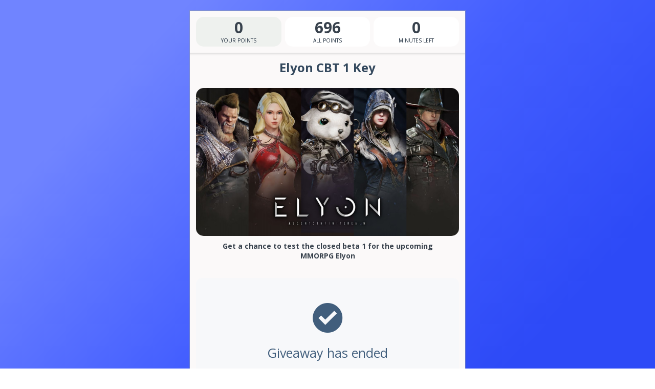

--- FILE ---
content_type: text/html; charset=UTF-8
request_url: https://socialman.net/c/cwoeL/
body_size: 876
content:
    <!DOCTYPE html>
<html lang="en">
    <head>
        <title>Giveaway: Elyon CBT 1 Key Giveaway</title>
        <meta http-equiv="Content-Type" content="text/html; charset=utf-8" />
        <meta name="description" content="Get a chance to test the closed beta 1 for the upcoming MMORPG Elyon" />
        <meta content="IE=edge" http-equiv="X-UA-Compatible" />
        <meta name="rating" content="General" />
        <meta name="robots" content="all" />
        <meta property="og:site_name" content="Giveaway">
        <meta property="og:title" content="Giveaway: Elyon CBT 1 Key Giveaway" /> 
        <meta property="og:description" content="Get a chance to test the closed beta 1 for the upcoming MMORPG Elyon" /> 
        <meta property="og:image" content="https://socialman.net/upfiles/prizes/maxresdefault_QHDEk.jpg" />
        <meta property="og:locale" content="en" />
        <meta property="og:type" content="product" />
        <meta name="viewport" content="width=device-width,initial-scale=1.0,maximum-scale=1.0,user-scalable=no" />
        <link href="https://socialman.net/assets/css/widget.css?180424" rel="stylesheet" type="text/css" />
                            <link rel="canonical" href="https://socialman.net/c/cwoeL/" />
                                            <script async src="https://www.googletagmanager.com/gtag/js?id=G-VJCS55K32V"></script>
                <script>
                    window.dataLayer = window.dataLayer || [];
                    function gtag() {
                        dataLayer.push(arguments);
                    }
                    gtag('js', new Date());
                    gtag('config', 'G-VJCS55K32V');
                </script>
                        </head>
    <body>
        <div class="widget-container">
            <a href="https://socialman.net" id="socialwidget" data-ref="3292c5c2ca71351a9406a9614e147ad3" data-referral="" class="srfl">Giveaway</a>
            <script src="https://socialman.net/widget/get.js"></script>
        </div>
                    <style>
                html {background: linear-gradient(133.53deg, #7084FF 18.2%, #445FFF 49.61%, #2D4AF7 81.02%);}
            </style>
            </body>
</html>

--- FILE ---
content_type: text/html; charset=UTF-8
request_url: https://socialman.net/widget/3292c5c2ca71351a9406a9614e147ad3/actions?data_ref=
body_size: 1566
content:
<!DOCTYPE html>
<html lang="en" xmlns:fb="http://www.facebook.com/2008/fbml">
    <head>
        <title>Socialman</title>
        <meta http-equiv="Content-Type" content="text/html; charset=utf-8">
        <meta name="description" content="Socialman">
        <meta property="og:site_name" content="Socialman">
        <meta property="og:title" content="Easy tool for setting up social media giveaways" /> 
        <meta property="og:description" content="" /> 
        <meta property="og:image" content="https://socialman.net/widget/imgs/en/default-og-thumbnail.png">
        <meta property="og:locale" content="en">
        <meta property="og:type" content="product">
        <meta name="viewport" content="width=device-width,initial-scale=1.0,maximum-scale=1.0,user-scalable=no">
                        <link href="https://fonts.googleapis.com/css?family=Open+Sans:400,700" rel="stylesheet" />
                <link href="../css/style.css?011225" rel="stylesheet" type="text/css" />
                <link href="../favicon.ico" rel="shortcut icon"/>
        <script type="text/javascript" src="../libs/jquery-2.1.1.min.js"></script>
        <script type="text/javascript">
            //ga code
            var $ = jQuery.noConflict();
            var debug = false;
            var isRtl = false;
        </script>
        <script type="text/javascript">
            var cookieId = "3292c5c2ca71351a9406a9614e147ad3";
            var globalCookieDomain = "socialman.net";
            var globalCookiePath = "/widget";
            var isUserIdentified = false;
            var checkSession;
        </script>
            </head>
    <body class="ltr theme-default">
        <div class="spinner-container" id="spinner-container">
            <div class="spinner-content branded">
                <div class="circle-loader">
                    <svg width="80" height="80" viewBox="0 0 80 80" aria-hidden="true">
                      <circle
                        cx="40" cy="40" r="36"
                        fill="none"
                        stroke="currentColor"
                        stroke-width="8"
                        stroke-linecap="round"
                        class="circle-ring"
                      />
                    </svg>
                    <div class="brand-icon" aria-hidden="true"></div>
                </div>
            </div>
        </div>
        <div id="container">
            <div id="page">
                <div class="page-content" id="content-container">
                    <div class="main-content-container" id="actions-content-container">
    <div class="content-container">
        <div class="header-container">
            <div class="stat-info" id="stat-info-2">
    <div class="stat-container">
        <span class="stat-value" id="stat-points">
            0        </span>
        <span class="stat-desc">
            Your points        </span>
    </div>
</div>
<div class="stat-info" id="stat-info-3">
    <div class="stat-container">
        <span class="stat-value" id="stat-all-points">
            696        </span>
        <span class="stat-desc">
            All points        </span>
    </div>
</div>
<div class="stat-info" id="stat-info-1">
    <div class="stat-container">
        <span class="stat-value">
            0        </span>
        <span class="stat-desc">
            Minutes left        </span>
    </div>
</div>
<div class="clear"></div>
        </div>
    </div>
        <div class="content-container prizes">
        <div>
            <div class="prizes-container">
                                                        <div class="prize-container" id="prize-0">
                            <div class="prize-name-container has-image"><h1>Elyon CBT 1 Key</h1></div>
            <div class="prize-image-container"><img src="image.php?type=prizes&name=maxresdefault_QHDEk&ext=jpg" alt="Elyon CBT 1 Key" /></div>
    <!--<div class="prize-image" style="background: url(image.php?type=prizes&name=maxresdefault_QHDEk&ext=jpg) center center no-repeat;"></div>-->
    <div class="prize-description-container has-image"><b target="_blank">Get a chance to test the closed beta 1 for the upcoming MMORPG Elyon</b target="_blank"></div>
                    </div>
                            </div>
        </div>
            </div>
    <div class="content-container">
        <div class="text-container lg-text-container">
            <p class="lg-text-icon"><i class="fa fa-check"></i></p>
            <p class="lg-text-info">Giveaway has ended</p>
        </div>
            </div>
</div>
                </div>
                <div class="page-content" id="footer">
                    <p>
                                                                                                                                    <a class="footer-link-socialman" id="footer-link-socialman" href="https://socialman.net/?utm_source=widget&amp;utm_medium=footer-link&amp;utm_campaign=powered-by-socialman" target="_blank"><i class="fa fa-socialman footer-icon"></i> Powered by Socialman</a>
                                                                        </p>
                </div>
            </div>
        </div>
                    <script type="text/javascript">var languageData = {};</script>
                        <script type="text/javascript" src="../adblock.js"></script>
                    <script type="text/javascript" src="../script.js?011225"></script>
                            <script type="text/javascript" src="../script-default.js?011225"></script>
                    </body>
</html>

--- FILE ---
content_type: text/css
request_url: https://socialman.net/assets/css/widget.css?180424
body_size: 380
content:
abbr,acronym,address,b,big,blockquote,body,caption,center,cite,code,dd,del,dfn,div,dl,dt,em,fieldset,font,form,html,i,img,ins,kbd,label,legend,object,pre,q,s,samp,small,span,strike,strong,sub,sup,td,th,tr,tt,u,var{margin:0;padding:0;border:0;font-size:100%;vertical-align:baseline;background:0 0}body{line-height:inherit}html{height:auto;min-height:100%;width:100%;background-position:top center;background-repeat:no-repeat;background-size:cover}.widget-container{text-align:center}@media(min-width: 541px){.widget-container{margin:20px auto}}/*# sourceMappingURL=widget.css.map */


--- FILE ---
content_type: text/css
request_url: https://socialman.net/widget/css/style.css?011225
body_size: 7132
content:
html,body,div,span,object,blockquote,pre,abbr,acronym,address,big,cite,code,del,dfn,em,font,img,ins,kbd,q,s,samp,small,strike,strong,sub,sup,tt,var,b,u,i,center,dl,dt,dd,fieldset,form,label,legend,caption,tr,th,td{margin:0;padding:0;border:0;font-size:100%;font-weight:normal;vertical-align:baseline;background:rgba(0,0,0,0)}p{border:0;font-size:100%;font-weight:normal;vertical-align:baseline;background:rgba(0,0,0,0)}a{margin:0;padding:0;font-weight:normal}h1,h2,h3,h4,h5,h6{margin:0;padding:0;border:0;vertical-align:baseline;background:rgba(0,0,0,0)}body{line-height:inherit}body table{margin:0;padding:0;font-size:100%;font-weight:normal;vertical-align:baseline;background:rgba(0,0,0,0)}ins{text-decoration:none}del{text-decoration:line-through}body table{border-collapse:collapse;border-spacing:0}@font-face{font-family:"fontello";src:url("../font/fontello.eot?73418117");src:url("../font/fontello.eot?73418117#iefix") format("embedded-opentype"),url("../font/fontello.woff2?73418117") format("woff2"),url("../font/fontello.woff?73418117") format("woff"),url("../font/fontello.ttf?73418117") format("truetype"),url("../font/fontello.svg?73418117#fontello") format("svg");font-weight:normal;font-style:normal}body,html{margin:0;padding:0;height:100%;max-height:100%;min-width:320px}body,html{font-family:"Open Sans",Arial,Helvetica,sans-serif}body{margin:0px;padding:0px;text-align:left;font-size:15px;background:#fff;height:100%}body{line-height:1.4}body,td,th,div,p{color:#38424d}body,div,p,table,tr,th,td{vertical-align:top}div{text-align:left}p{font-size:15px;word-wrap:break-word}a{color:#00d97e;text-decoration:none}img{border:0}a:hover{color:#00d97e;text-decoration:underline}h1{font-size:45px}h1{font-size:30px}h3{font-size:27px}h4{font-size:24px}strong{font-weight:700}.color-primary{color:#38424d}#container{width:100%}#page{width:100%;max-width:540px;margin:0 auto;text-align:center;background:#fbf9f9}.main-content{margin:0;padding:0}.main-content-hidden{display:none}.page-content{padding:0;margin:0}.header-container{display:flex;background:none;padding:0 12px}.stat-info{float:left;text-align:center;border-radius:15px;width:100%}.stat-info .stat-container{display:flex;flex-direction:column;justify-content:center;padding:4px 0;max-height:58px}#stat-info-1{background:#fff;margin-left:7px}#stat-info-2{background:#eef1ee}#stat-info-3{background:#fff;margin-left:7px}.stat-info:first-child .stat-container{border-left:none}.stat-info .stat-container span.stat-value{display:block;font-size:30px;line-height:34px;font-weight:700;color:#38424d;text-align:center}.stat-info .stat-container span.stat-desc{display:block;font-size:10px;text-transform:uppercase;line-height:160%;color:#1d2c3c;text-align:center}.prize-container{width:100%;text-align:center}.prize-name-container{width:100%;text-align:center}.prize-name-container h1{text-align:center;padding:20px 20px;color:#33485d;font-size:24px;font-weight:700}.prize-name-container h1.md{font-size:20px}.prize-name-container h1.sm{font-size:18px}.prize-name-container h1.xsm{font-size:18px}.prize-name-container.has-image h1{padding:12px 20px;font-size:24px}.prize-name-container.has-image h1.md{font-size:20px}.prize-name-container.has-image h1.sm{font-size:18px}.prize-name-container.has-image h1.xsm{font-size:18px}.prize-image-container{width:calc(100% - 24px);text-align:center;margin:0 12px;padding-top:12px}.prize-image-container img{width:100%;border:0;margin:0 auto;padding:0;vertical-align:bottom;text-align:center;position:relative;border-radius:15px}.prize-description-container{text-align:center;padding:10px 45px;font-size:14px;color:#38424d}.prize-description-container p,.prize-description-container ul{padding:10px 0;margin:0}.prize-description-container a{color:#3498db}.prize-description-container strong{font-weight:bold}.prize-description-container b{font-weight:bold}.prize-description-container ul{text-align:center;display:inline-block}.prize-description-container li{text-align:left}#slider{position:relative;overflow:hidden;margin:0 auto}#slider .prizes-container{height:100%;position:relative;margin:0;padding:0;list-style:none}#slider .prizes-container .prize-container{position:relative;display:block;float:left;margin:0;padding:0;text-align:center;opacity:0;transform:translateX(-480px)}#slider .prizes-container .prize-container.active{opacity:1;transform:translateX(0)}#slider .prizes-container .prize-container.active~.prize-container{opacity:0;transform:translateX(480px)}.slider-nav{clear:both;width:100%;text-align:center;padding:10px 0}a.slider-control-prev,a.slider-control-next{display:inline-block;opacity:.8;cursor:pointer;color:#adb5bd;text-decoration:none;width:25px;height:25px}a.slider-control-prev:hover,a.slider-control-next:hover{color:#adb5bd;text-decoration:none;opacity:1;-webkit-transition:all .2s ease}a.slider-control-prev i,a.slider-control-next i{font-size:22px}a.slider-control-prev{margin:0;position:absolute;left:15px;top:50%}a.slider-control-next{margin:0;position:absolute;right:15px;top:50%}.slider-bullets{align-items:center;display:flex;justify-content:center;margin-top:20px;margin-bottom:20px}.slider-bullets .slider-bullet{background:rgba(0,0,0,.25);border-radius:8px;height:8px;margin:0 4px;transform:scale(0.75);transition:transform .4s cubic-bezier(0.25, 0.8, 0.25, 1),background .4s cubic-bezier(0.25, 0.8, 0.25, 1);width:8px}.slider-bullets .slider-bullet.active{background:#415e7c;transform:scale(1);transition-delay:.4s}#content-container{margin:0}.content-container{padding:0;margin:0;background-color:rgba(0,0,0,0);position:relative;padding:12px 0px}.content-container.prizes{box-shadow:inset 0px 6px 4px -4px rgba(0,0,0,.15);padding:0px 0px 12px 0}.text-container{padding:24px}.text-container.lower-bottom-padding{padding-bottom:14px}.terms-container{overflow:auto}.terms-container p{font-size:14px}.form-container{padding:7px 15px;margin:7px 0 7px 0}#page .error{color:red}#page input.entry,#page textarea{color:#000}input.entry,textarea.entry{background-color:#f6f6f6;line-height:1.4;padding:12px 10px 12px 20px;margin:0;font-size:15px;width:100%;box-sizing:border-box;border:none}input.entry::placeholder,textarea.entry::placeholder{color:#bababa;font-size:14px}input.entry{max-width:310px}.checkbox{line-height:1.4}p.input-label{font-size:15px;color:#999;padding:0;margin:0}.actions-container,.winners-container{padding:0 12px}.action-section{margin-bottom:15px;clear:both;background:none repeat scroll 0 0 #fff;box-shadow:0px 0px 5px 0 rgba(0,0,0,.2);border-radius:15px}.action-section:first-child{margin-top:0}.action-form-placeholder{display:block;position:relative;width:100%}.action-form{opacity:0;overflow:hidden;position:absolute;width:100%;clear:both;background:#fff;background:none repeat scroll 0 0 #fff;box-shadow:0 3px 3px 0 rgba(0,0,0,.2);max-height:0;border-bottom-left-radius:15px;border-bottom-right-radius:15px}.action-form.opened{z-index:1;opacity:1;overflow:visible;max-height:5000px}.action-form.other-form-opened{z-index:0;opacity:0;overflow:hidden;max-height:0;pointer-events:none}.action-form:not(.opened) .twitter-tweet-container{pointer-events:none}.action-form form{padding:30px 30px 5px 30px}.action-form form p{text-align:center;padding:0;margin:0;padding-bottom:20px}p.entry-container input.entry{border-radius:10px}div.entry-container{padding-bottom:20px}div.entry-container textarea.entry{border-radius:10px}p.entry-container img .action-form form p.entry-container img{vertical-align:bottom}p.share-icons-container{text-align:center}.action-form form a.button{color:#fff;background:#00d079;padding:10px 32px;text-align:center;border-radius:30px}.action-form form a.button:hover{color:#fff;background-color:#2db3fe;text-decoration:none}.action-section-toggle{min-height:62px;display:flex;width:100%;cursor:pointer;color:#444;position:relative}.action-section-toggle:hover{color:#999;text-decoration:none}.action-section-toggle.opened{opacity:1;background-color:#fff;border-top-left-radius:15px;border-top-right-radius:15px;box-shadow:0 3px 3px 0 rgba(0,0,0,.2)}.action-section-toggle.other-form-opened{opacity:.3}.action-section.completed .action-icon{opacity:.5}.action-section.completed .action-name{color:rgba(0,0,0,.4)}.action-section.completed .action-section-toggle{cursor:default}.action-section.expandable.completed .action-section-toggle{cursor:pointer}.action-section.completed .action-section-toggle:hover{color:#444;text-decoration:none}.fa{font-family:"fontello";font-style:normal;font-weight:normal;speak:none;display:inline-block;text-decoration:inherit;text-align:center;font-variant:normal;text-transform:none;line-height:1em;-webkit-font-smoothing:antialiased;-moz-osx-font-smoothing:grayscale}.fa-email:before{content:""}.fa-logout:before{content:""}.fa-link:before{content:""}.fa-download:before{content:""}.fa-question:before{content:""}.fa-twitter:before{content:""}.fa-facebook:before{content:""}.fa-pinterest:before{content:""}.fa-youtube:before{content:""}.fa-instagram:before{content:""}.fa-apple:before{content:""}.fa-android:before{content:""}.fa-steam:before{content:""}.fa-discord:before{content:""}.fa-twitch:before{content:""}.fa-trophy:before{content:""}.fa-spotify:before{content:""}.fa-soundcloud:before{content:""}.fa-tiktok:before{content:""}.fa-reddit:before{content:""}.fa-telegram:before{content:""}.fa-tumblr:before{content:""}.fa-snapchat:before{content:""}.fa-kick:before{content:""}.fa-etsy:before{content:""}.fa-shopify:before{content:""}.fa-copy:before{content:""}.fa-coupon:before{content:""}.fa-bluesky:before{content:""}.fa-patreon:before{content:""}.fa-kickstarter:before{content:""}.fa-whatsapp:before{content:""}.fa-viral:before{content:""}.fa-check:before{content:""}.fa-globe:before{content:""}.fa-left:before{content:""}.fa-right:before{content:""}.fa-ok:before{content:""}.fa-socialman:before{content:""}.action-icon{display:inline-flex;width:60px;min-height:62px;justify-content:center;flex-direction:column;position:absolute;text-align:center;background:rgba(0,0,0,0);height:100%}.action-icon .fa{font-size:26px;margin:10px;position:absolute;left:0;right:0;top:0;bottom:0;margin:auto;height:26px}.action-icon .fa{color:#38424d}.action-icon .fa-quiz,.action-icon .fa-poll,.action-icon .fa-link,.action-icon .fa-app{color:#6b81ff}.action-icon .fa-facebook{color:#1778f2}.action-icon .fa-googleplus{color:#dd4b39}.action-icon .fa-twitter{color:#000}.action-icon .fa-twitch{color:#9146ff}.action-icon .fa-pinterest{color:#e60023}.action-icon .fa-youtube{color:red}.action-icon .fa-appstore{color:#999}.action-icon .fa-googleplay{color:#97c024}.action-icon .fa-instagram{color:#cd0079}.action-icon .fa-steam{color:#000}.action-icon .fa-discord{color:#5865f2}.action-icon .fa-spotify{color:#1db954}.action-icon .fa-soundcloud{color:#f50}.action-icon .fa-tiktok{color:#fe2c55}.action-icon .fa-reddit{color:#ff4301}.action-icon .fa-telegram{color:#27a7e8}.action-icon .fa-tumblr{color:#36465d}.action-icon .fa-snapchat{color:#333}.action-icon .fa-kick{color:#00e701}.action-icon .fa-etsy{color:#f56400}.action-icon .fa-shopify{color:#95bf47}.action-icon .fa-bluesky{color:#1185fe}.action-icon .fa-patreon{color:#000}.action-icon .fa-kickstarter{color:#05ce78}.action-icon .fa-whatsapp{color:#075e54}.action-icon .fa-viral{color:#e70353}.share-icon{display:inline-block;width:50px;height:50px;text-align:center;background:#eef1ee;cursor:pointer}.share-icon .fa{color:#38424d;font-size:26px;margin:12px auto 0 auto;height:26px}.share-icon:hover{text-decoration:none}.action-content{width:calc(100% - 75px);position:absolute;min-height:62px;transition:left .5s ease;left:0;background-color:#fff;border-radius:15px;z-index:1}.action-content.added{left:75px}.action-name{display:inline-flex;margin:5px 15px 5px 60px;font-size:16px;line-height:22px;word-wrap:break-word;width:auto;vertical-align:middle;color:#38424d;justify-content:center;flex-direction:column;min-height:52px}.action-points{position:absolute;right:0;left:auto;display:flex;justify-content:flex-end;align-items:center;font-size:28px;font-weight:700;line-height:110%;vertical-align:middle;background-color:#eef1ee;width:90px;color:#38424d;-webkit-box-sizing:border-box;box-sizing:border-box;top:0;bottom:0;border-radius:0 15px 15px 0;transition:left .5s ease;padding-right:15px}.action-points.added{left:0;right:auto;height:auto;background-color:#81fb81;display:flex;justify-content:flex-start;color:#167806;border-radius:15px 0 0 15px;padding-right:0;padding-left:15px}.action-points.added .fa{font-size:12px;color:inherit;padding-right:3px}.action-section.disabled .action-points{color:#bfc6cc}.action-thumbnail-image{width:33%;max-width:300px}.action-active-text{color:#97b72b}.action-form--with-radio-btns .action_data_form{padding:0}.action-form--with-radio-btns .action_data_form a.button{margin:0 15px}ul.quiz-answers,ul.poll-answers{padding:0;margin:0 0 15px;border-top:1px solid #ccc}ul.quiz-answers li,ul.poll-answers li{list-style-type:none;border-bottom:1px solid #ccc;position:relative}ul.quiz-answers li:hover .radio-group__label,ul.poll-answers li:hover .radio-group__label{background-color:rgba(0,0,0,.04)}.radio-group__label{font-family:arial;display:block;position:relative;padding:12px 7px 12px 45px;cursor:pointer;font-size:15px}.radio-group__input{position:absolute;z-index:-1;opacity:0}.radio-group__indicator{position:absolute;top:0;bottom:0;margin:auto 0 auto 15px;left:0;height:12px;width:12px;background:rgba(0,0,0,0);border:1px solid #ccc;border-radius:50%;z-index:-1}.radio-group__input:disabled~.radio-group__indicator{background:#eee;opacity:.6;pointer-events:none}.radio-group__indicator:after{-webkit-box-sizing:unset;box-sizing:unset;content:"";position:absolute;display:none;left:2px;top:2px;height:8px;width:8px;border-radius:50%;background:#ccc}.radio-group__input:checked~.radio-group__indicator:after{display:block}.radio-group__input:checked~.radio-group__label{background-color:rgba(0,0,0,.04)}.radio-group__input:disabled~.radio-group__indicator:after{background:#7b7b7b}.coupon-container{display:flex;justify-content:center}.coupon-badge,a.coupon-badge{display:inline-block;text-decoration:none;color:#00d079;background-color:#fbf9f9;border-top-left-radius:6px;border-bottom-left-radius:6px;padding:12px 24px;white-space:nowrap;border-left:2px dashed #00d079;border-top:2px dashed #00d079;border-bottom:2px dashed #00d079;text-align:center}.coupon-badge.copied{animation:flash .8s ease-in-out}.action-name-coupon{display:none}.action-name-coupon.visible{display:inline-block}.action-name-coupon-badge.copied{animation:fade .8s ease-in-out}.action-name-coupon-button{cursor:pointer;opacity:1;transition:opacity .15s ease}.action-name-coupon-link:hover{opacity:.8}@keyframes flash{0%{background-color:#fbf9f9;color:#fff}50%{background-color:#00ffa0;color:#004d2b}100%{background-color:#fbf9f9;color:#fff}}@keyframes fade{0%{opacity:1;transform:scale(1)}25%{opacity:.3;transform:scale(1.02)}50%{opacity:.6;transform:scale(0.98)}75%{opacity:.3;transform:scale(1.02)}100%{opacity:1;transform:scale(1)}}.coupon-content{font-weight:700}.coupon-button,a.coupon-button{cursor:pointer;display:inline-block;text-decoration:none;color:#fff;background-color:#00d079;border-radius:0;padding:12px 14px;white-space:nowrap;border:2px solid #00d079;text-align:center}.coupon-button:last-child,a.coupon-button:last-child{border-top-right-radius:6px;border-bottom-right-radius:6px}.action-points-info-placeholder{display:inline-block;float:right;position:relative}.action-points-info{z-index:101;position:absolute;background:#81fb81;color:#167806;font-size:12px;top:17px;padding:5px 6px 6px 6px;border-radius:10px;width:auto;text-align:center;display:none}.action-points-info:after{content:"";position:absolute;width:0;height:0;border-width:10px;border-style:solid;top:4px;border-color:rgba(0,0,0,0) #81fb81 rgba(0,0,0,0) rgba(0,0,0,0);left:-16px}.inline-button{width:50px;height:50px;float:left;cursor:pointer}.actions-user{text-align:right}.actions-user span{display:inline;vertical-align:middle;line-height:40px}.actions-user span.user-data-username,.actions-user span.user-data-label{margin-right:7px;font-size:14px}.actions-user span.user-data-username{color:#b9b9b9}.actions-user span .inline-button{width:40px;height:40px;margin-left:3px;float:right;cursor:pointer;text-align:center;border-radius:8px}.inline-button.email,.inline-button.facebook,.inline-button.googleplus,.inline-button.twitter,.inline-button.twitch,.inline-button.pinterest,.inline-button.youtube,.inline-button.instagram,.inline-button.steam,.inline-button.discord,.inline-button.spotify,.inline-button.tiktok,.inline-button.reddit,.inline-button.telegram,.inline-button.tumblr,.inline-button.snapchat,.inline-button.kick,.inline-button.etsy,.inline-button.shopify,.inline-button.bluesky,.inline-button.patreon,.inline-button.kickstarter,.inline-button.whatsapp,.inline-button.viral{background:#eef1ee}.inline-button .fa{font-size:20px;margin:10px;color:#38424d}.inline-button:hover .fa{text-decoration:none}.winner-section{margin-bottom:12px;clear:both;background:none repeat scroll 0 0 #fff;box-shadow:0px 0px 5px rgba(0,0,0,.2);border-radius:12px}.winner-section:first-child{margin-top:0}a.winner-section-link{display:block;width:100%;cursor:pointer;color:#38424d;position:relative}a.winner-section-link:hover{color:#999;text-decoration:none}a.winner-section-link.no-link{cursor:default}a.winner-section-link.no-link:hover{color:#444;text-decoration:none}.winner-icon{display:inline-block;float:left;width:50px;height:50px;position:absolute;text-align:center;background:#23b7fe;height:100%}.winner-icon .fa{color:#fff;font-size:26px;margin:10px;position:absolute;left:0;right:0;top:0;bottom:0;margin:auto;height:26px}.winner-name{display:inline-block;float:left;padding:15px 55px 15px 15px;margin-left:50px;font-size:16px;line-height:22px;word-wrap:break-word;width:auto;vertical-align:middle}.message-container-placeholder{position:relative;width:100%}.message-container{width:100%;position:absolute;top:-92px;left:0;padding:0;box-sizing:border-box;display:none;z-index:9999}.message{border-radius:15px}.message:after{content:"";position:absolute;width:0;height:0;border-width:10px;border-style:solid;bottom:-5px;left:50%}.message.error{background:#fc728d}.message.error:after{border-color:#fc728d rgba(0,0,0,0) rgba(0,0,0,0) rgba(0,0,0,0)}.message.success{background:#81fb81}.message.success:after{border-color:#81fb81 rgba(0,0,0,0) rgba(0,0,0,0) rgba(0,0,0,0)}.message p{padding:21px 15px;color:#38424d}.frame{padding:3px 7px;margin:7px 0 7px 0;background:#f3f3f3}.frame.button-bg{min-height:22px}.center{text-align:center;margin:0 0 7px 0}#footer{box-sizing:border-box;text-align:center;color:#666}#footer p{color:#666;padding:14px 18px 12px 18px;font-size:12px;margin:0}#footer a{color:#38424d;cursor:pointer}#footer a:hover{color:#000;text-decoration:none}#footer a img{vertical-align:middle}#footer .footer-icon{font-size:14px;margin-right:5px}.terms-disclaimer{color:#666}a.terms-close{background:#bfc6cc;color:#fff;text-align:center;width:auto;display:block;cursor:pointer;padding:10px 32px;text-align:center;border-radius:30px}a.terms-close:hover{background:#adb5bd;color:#fff;text-decoration:none}.clear,p.clear,span.clear{display:block;clear:both;padding:0;line-height:7px;margin:0;font-size:7px}.button{background:#00d079;padding:10px 32px;border-radius:30px;color:#fff;text-align:center;width:auto;font-weight:500;display:inline-block;cursor:pointer}.facebook,.action-form form a.facebook{background:#1778f2}.googleplus,.action-form form a.googleplus{background:#dd4b39}.twitter,.action-form form a.twitter{background:#000}.twitch,.action-form form a.twitch{background:#9146ff}.pinterest,.action-form form a.pinterest{background:#e60023}.youtube,.action-form form a.youtube{background:red}.appstore,.action-form form a.appstore{background:#999}.googleplay,.action-form form a.googleplay{background:#97c024}.instagram,.action-form form a.instagram{background:#cd0079}.steam,.action-form form a.steam{background:#000}.discord,.action-form form a.discord{background:#5865f2}.spotify,.action-form form a.spotify{background:#1db954}.soundcloud,.action-form form a.soundcloud{background:#f50}.tiktok,.action-form form a.tiktok{background:#fe2c55}.reddit,.action-form form a.reddit{background:#ff4301}.reddit,.action-form form a.reddit{background:#ff4301}.telegram,.action-form form a.telegram{background:#27a7e8}.tumblr,.action-form form a.tumblr{background:#36465d}.snapchat,.action-form form a.snapchat{background:#333}.kick,.action-form form a.kick{background:#00e701}.etsy,.action-form form a.etsy{background:#f56400}.shopify,.action-form form a.shopify{background:#95bf47}.bluesky,.action-form form a.bluesky{background:#1185fe}.patreon,.action-form form a.patreon{background:#000}.kickstarter,.action-form form a.kickstarter{background:#05ce78}.whatsapp,.action-form form a.whatsapp{background:#075e54}.viral,.action-form form a.viral{background:#e70353}.button .fa,.action-form form a.fa{display:inline-block;margin-right:10px}a.button:hover{text-decoration:none;color:#bfc6cc}p.button-container a.entry-button,p.button-container input[type=submit]{font-weight:normal;font-size:22px;cursor:pointer;display:block;background:#00d97e;padding:4px 0;color:#fff;text-align:center;text-decoration:none;width:100%}p.button-container a.entry-button:hover,p.button-container input[type=submit]:hover{color:#fff;background-color:#2db3fe;text-decoration:none}.button-hidden,.button.button-hidden,p.button-container a.entry-button.button-hidden,p.button-container input[type=submit].button-hidden{display:none;cursor:default}.button-visible,.button.button-visible,p.button-container a.entry-button.button-visible,p.button-container input[type=submit].button-visible{display:inline-block;cursor:pointer}.button-disabled,.button.button-disabled,.action-form form a.button-disabled,.action-form form a.button.button-disabled,p.button-container a.entry-button.button-disabled,p.button-container input[type=submit].button-disabled{display:inline-block;cursor:default;background-color:#bfc6cc}.button-disabled:hover,.button.button-disabled:hover,.action-form form a.button-disabled,.action-form form a.button.button-disabled,p.button-container a.entry-button.button-disabled:hover,p.button-container input[type=submit].button-disabled:hover{background-color:#bfc6cc}.facebook.button-disabled,.action-form form a.facebook.button-disabled,.googleplus.button-disabled,.action-form form a.googleplus.button-disabled,.twitter.button-disabled,.action-form form a.twitter.button-disabled,.twitch.button-disabled,.action-form form a.twitch.button-disabled,.pinterest.button-disabled,.action-form form a.pinterest.button-disabled,.instagram.button-disabled,.action-form form a.instagram.button-disabled,.steam.button-disabled,.action-form form a.steam.button-disabled,.reddit.button-disabled,.action-form form a.reddit.button-disabled,.telegram.button-disabled,.action-form form a.telegram.button-disabled,.tumblr.button-disabled,.action-form form a.tumblr.button-disabled,.snapchat.button-disabled,.action-form form a.snapchat.button-disabled,.kick.button-disabled,.action-form form a.kick.button-disabled,.etsy.button-disabled,.action-form form a.etsy.button-disabled,.shopify.button-disabled,.action-form form a.shopify.button-disabled,.bluesky.button-disabled,.action-form form a.bluesky.button-disabled,.patreon.button-disabled,.action-form form a.patreon.button-disabled,.kickstarter.button-disabled,.action-form form a.kickstarter.button-disabled,.tiktok.button-disabled,.action-form form a.tiktok.button-disabled{background-color:#bfc6cc}a.badge-container{cursor:pointer}.login-error-info{color:red;display:none}.embed-container{width:100%;padding:0 0;margin:0 auto;box-sizing:border-box;margin-bottom:15px}.video-container{background-color:#000;width:100%;padding:0 0;margin:0 auto;box-sizing:border-box;margin-bottom:15px;position:relative}.action-form .video-container{display:none}.action-form.other-form-opened .video-container{display:none}.action-form.opened .video-container{display:block}.video-empty-container{width:100%}.video-content{z-index:1000;position:absolute;left:0;top:0;width:100%;height:100%}a.badge-container,.action-form form a.badge-container{background:rgba(0,0,0,0);color:#000;padding:0}img.appstore-badge,img.googleplay-badge{vertical-align:bottom;max-width:250px;max-height:75px;margin:0 auto}.callback-container{padding:0;margin:0}.callback-container.has-content{margin-bottom:20px}.callback-container .share-icons-container{display:flex;justify-content:center;gap:10px}.callback-container .share-icons-container a{border-radius:12px}.media-item-select{float:left;max-width:72px;max-height:72px;width:16.66%;height:72px;margin:0;cursor:pointer}.media-item-select:hover{opacity:.9}.media-item-select.selected{opacity:.5}.media-item{width:100%;height:100%;background-size:cover;box-sizing:border-box;border:1px solid #fff}.lg-text-container{background-color:#f7f8fa;border-radius:12px;text-align:center;color:#acb4bd;margin-left:12px;margin-right:12px}.lg-text-container p{text-align:center;color:#415e7c;font-weight:normal;margin:20px 0;padding:0}.lg-text-container p.lg-text-icon{font-size:65px;line-height:1;margin-bottom:0}.lg-text-container p.lg-text-info{font-size:25px;line-height:1.2}.popover-hint{text-decoration:underline}.popover-hint-wrapper{display:inline-block;position:relative}.popover-hint-box{z-index:200;position:absolute;background:#fff;color:#333;font-size:13px;padding:6px 8px;border-radius:6px;display:none;bottom:100%;left:50%;transform:translateX(-50%);margin-bottom:2px;box-shadow:0 2px 6px rgba(0,0,0,.2);white-space:normal;box-sizing:border-box}.popover-hint-box:after{content:"";position:absolute;bottom:-12px;left:var(--caret-left, 50%);transform:translateX(-50%);border-width:6px;border-style:solid;border-color:#fff rgba(0,0,0,0) rgba(0,0,0,0) rgba(0,0,0,0)}.popover-hint-box a{text-decoration:underline}.spinner-container{z-index:100;background:#fff;position:absolute;height:100%;width:100%}.spinner-container .spinner-content{-moz-user-select:none;width:80px;height:80px;margin:auto;position:absolute;right:0;top:30px;bottom:30px;left:0;display:flex;align-items:center;justify-content:center}.spinner-container .spinner-content .circle-loader{position:relative;width:80px;height:80px;color:#bfc6cc}.spinner-container .spinner-content .circle-ring{stroke-dasharray:226.19;stroke-dashoffset:0;transform-origin:40px 40px;animation:spin-rotate 1.4s linear infinite,spin-dash 1.4s ease-in-out infinite}.spinner-container .spinner-content .brand-icon{position:absolute;top:calc(50% - 21px);left:calc(50% - 21px);width:42px;height:42px;background:url("../imgs/s-icon-light.svg") no-repeat center;background-size:contain}@keyframes spin-rotate{to{transform:rotate(360deg)}}@keyframes spin-dash{0%{stroke-dasharray:1,226.19;stroke-dashoffset:0}50%{stroke-dasharray:150,226.19;stroke-dashoffset:-40}100%{stroke-dasharray:1,226.19;stroke-dashoffset:-226.19}}@media(prefers-reduced-motion: reduce){.spinner-container .spinner-content .circle-ring{animation:none}}@media(max-width: 420px){img.appstore-badge,img.googleplay-badge{width:80%}}@media(max-width: 320px){body,html{min-width:240px}}body.ltr .action-icon{left:0;border-top-left-radius:15px;border-bottom-left-radius:15px}body.ltr .action-points{right:0}body.ltr .action-points-info{right:0}body.ltr .action-section.opened{border-bottom-right-radius:0px}body.ltr .action-points-info:after{right:-16px}body.ltr .winner-icon{left:0;border-top-left-radius:15px;border-bottom-left-radius:15px}body.rtl .terms-container p,body.rtl .terms-container h1,body.rtl .terms-container h2,body.rtl .terms-container h3,body.rtl .terms-container h4,body.rtl .terms-container h5,body.rtl .terms-container h6{text-align:right}body.rtl .quiz-answers{text-align:right}body.rtl .quiz-answers li{text-align:right}body.rtl .poll-answers{text-align:right}body.rtl .poll-answers li{text-align:right}body.rtl .action-content{transition:right .5s ease;right:0}body.rtl .action-content.added{right:75px}body.rtl .action-icon{float:right;right:0;border-top-right-radius:15px;border-bottom-right-radius:15px}body.rtl .action-name{float:right;margin:5px 60px 5px 15px;text-align:right}body.rtl .action-points{float:left;left:0;right:auto;text-align:left;justify-content:flex-start;padding-right:25px;border-radius:15px 0 0 15px}body.rtl .action-points.added{left:auto;right:0;justify-content:flex-end;border-radius:0 15px 15px 0;padding-left:25px;padding-right:15px;text-align:right}body.rtl .action-points.added .fa{padding-left:3px;padding-right:0}body.rtl .action-points-info-placeholder{float:left}body.rtl .action-points-info{left:0;text-align:right}body.rtl .action-points-info:after{border-color:rgba(0,0,0,0) rgba(0,0,0,0) rgba(0,0,0,0) #81fb81;right:-16px}body.rtl .action-section.opened{border-bottom-left-radius:0px}body.rtl .action-section-toggle.opened .action-icon{border-bottom-right-radius:0px}body.rtl .winner-icon{float:right;right:0;border-top-right-radius:15px;border-bottom-right-radius:15px}body.rtl .winner-name{float:right;padding:15px 15px 15px 55px;margin-right:50px;margin-left:0;text-align:right}body.theme-dark{background-color:#23272b;color:#fff}body.theme-dark td,body.theme-dark th,body.theme-dark div,body.theme-dark p{color:#fff}body.theme-dark #page{background-color:#23272b}body.theme-dark .prize-name-container h1{color:#fff}body.theme-dark .prize-description-container{color:#fff}body.theme-dark .prize-description-container p{color:#fff}body.theme-dark .slider-bullet{background-color:#fff}body.theme-dark .slider-bullet.active{background-color:#c1c1c1}body.theme-dark .stat-info .stat-desc{color:#fff}body.theme-dark .stat-info .stat-value{color:#fff}body.theme-dark #stat-info-1{background-color:#464c52}body.theme-dark #stat-info-2{background-color:#75a28f}body.theme-dark #stat-info-3{background-color:#464c52}body.theme-dark .action-section-toggle.opened{background-color:#464c52}body.theme-dark .action-section{background-color:#1a1c22}body.theme-dark .action-section .action-name{color:#fff}body.theme-dark .action-section .action-points{color:#fff;background-color:#75a28f}body.theme-dark .action-section .action-points.added{color:#167806}body.theme-dark .action-section .action-points-added{background-color:#81fb81;color:#167806}body.theme-dark .action-content{background-color:#464c52}body.theme-dark .actions-user .user-data-username{color:#fff}body.theme-dark .actions-user .user-data-label{color:#fff}body.theme-dark .action-form{background-color:#464c52}body.theme-dark .action-form p,body.theme-dark .action-form p.input-label,body.theme-dark .action-form label{color:#98a5b4}body.theme-dark .entry-container input.entry{background-color:#5f656c;color:#bababa !important;border:.5px solid rgba(128,128,128,.4)}body.theme-dark .text-container,body.theme-dark .terms-disclaimer,body.theme-dark .terms-container{color:#fff}body.theme-dark .text-container p{color:#fff}body.theme-dark .text-container.lg-text-container{background-color:#75a28f}body.theme-dark .text-container.lg-text-container p{color:#fff}body.theme-dark .inline-button.email,body.theme-dark .inline-button.facebook,body.theme-dark .inline-button.googleplus,body.theme-dark .inline-button.twitter,body.theme-dark .inline-button.twitch,body.theme-dark .inline-button.pinterest,body.theme-dark .inline-button.youtube,body.theme-dark .inline-button.instagram,body.theme-dark .inline-button.steam,body.theme-dark .inline-button.discord,body.theme-dark .inline-button.spotify,body.theme-dark .inline-button.tiktok,body.theme-dark .inline-button.reddit,body.theme-dark .inline-button.telegram,body.theme-dark .inline-button.whatsapp,body.theme-dark .inline-button.viral{background:#75a28f}body.theme-dark ul.quiz-answers li:hover .radio-group__label,body.theme-dark .radio-group__input:checked~.radio-group__label{background-color:rgba(48,52,71,.4352941176)}body.theme-dark .terms-close{background-color:#75a28f;color:#fff}body.theme-dark .terms-close:hover{background-color:#555b7b}body.theme-dark .message p{color:#fff}body.theme-dark #footer a{color:#fff}body.theme-dark .spinner-container{background:#23272b}body.theme-dark .spinner-container .spinner-content .circle-loader{color:#75a28f}body.theme-dark .spinner-container .spinner-content .brand-icon{background:url("../imgs/s-icon-dark.svg") no-repeat center}body.theme-dark .sk-folding-cube .sk-cube:before{background-color:#75a28f}/*# sourceMappingURL=style.css.map */


--- FILE ---
content_type: application/javascript
request_url: https://socialman.net/widget/script-default.js?011225
body_size: 1504
content:
jQuery(document).ready(function(e){var i,n,t=e("#slider .prizes-container .prize-container").length,r=e("#content-container").width();e(".prize-container").each(function(){e(this).width(r)}),e("#slider .prizes-container").css({width:t*r,marginLeft:-r}),e("#slider .prizes-container .prize-container:last-child").prependTo("#slider .prizes-container"),e("#slider .prizes-container #prize-0").addClass("active"),e(".slider-bullet#slider-bullet-0").addClass("active");var a=0,s=0;function o(){let i=e(".prize-container.active").height(),n=e(".prize-container.active .prize-name-container").height(),t=e(".prize-container.active .prize-image-container").height(),r=e(".slider-control-next").height(),a=e(".slider-control-prev"),s=e(".slider-control-next");if(void 0===e(".prize-container.active .prize-image-container")[0]){let o=i/2-r/2;a.css("top",o+"px"),s.css("top",o+"px")}else if(void 0===e(".prize-container.active .prize-name-container")[0]){let c=t/2-r/2;a.css("top",c+"px"),s.css("top",c+"px")}else{let l=t/2-r/2+n;a.css("top",l+"px"),s.css("top",l+"px")}}function c(){var i=e(".prizes-container").height(),n=(e("#footer").offset().top,e("#page").height());setTimeout(function(){var t=e(".prizes-container").height(),r=0,a=0;e.each(e(".action-section"),function(){var i=e(this).find(".action-form");i.hasClass("opened")&&i.offset().top+i.height()>n&&(a=i.height())}),i>t?(r=i-t,window.parent.postMessage(n+a-r,"*")):i<t?(r=t-i,window.parent.postMessage(n+a+r,"*")):(r=0,window.parent.postMessage(n+a+r,"*"))},250)}e("a.slider-control-prev").click(function(){e("#slider .prizes-container").animate({left:+r},{duration:250,specialEasing:{width:"easeOutQuart"},complete:function(){a>0?s=--a+1:(s=a,a=t-1),e("#slider .prizes-container .prize-container:last-child").prependTo("#slider .prizes-container"),e("#slider .prizes-container").css("left",""),e(".slider-bullet#slider-bullet-"+a).addClass("active"),e(".slider-bullet#slider-bullet-"+s).removeClass("active"),e("#slider .prizes-container #prize-"+a).addClass("active"),e("#slider .prizes-container #prize-"+s).removeClass("active");var i=e("#slider .prizes-container #prize-"+a).height();e("#slider").animate({height:i},{duration:250,specialEasing:{width:"easeOutQuart"}},c()),o()}})}),e("a.slider-control-next").click(function(){if(a>t-1)e("#slider .prizes-container .prize-container").css("right","auto");else{var i=e("#slider .prizes-container .prize-container:first-child").width();e("#slider .prizes-container .prize-container:first-child").css("right",-i),e("#slider .prizes-container .prize-container:first-child").animate({right:0},400)}e("#slider .prizes-container").animate({left:-r},{duration:250,specialEasing:{width:"easeOutQuart"},complete:function(){a<t-1?s=++a-1:(s=a,a=0),e("#slider .prizes-container .prize-container:first-child").appendTo("#slider .prizes-container"),e("#slider .prizes-container").css("left",""),e("#slider .prizes-container").css("height",""),e(".slider-bullet#slider-bullet-"+a).addClass("active"),e(".slider-bullet#slider-bullet-"+s).removeClass("active"),e("#slider .prizes-container #prize-"+a).addClass("active"),e("#slider .prizes-container #prize-"+s).removeClass("active");var i=e("#slider .prizes-container #prize-"+a).height();e("#slider").animate({height:i},{duration:250,specialEasing:{width:"easeOutQuart"}},c()),o()}})}),e(".slider-control-prev, .slider-control-next").on("click",function(){e(".slider-control-prev").fadeOut(300,function(){e(".slider-control-prev").fadeIn(700)}),e(".slider-control-next").fadeOut(300,function(){e(".slider-control-next").fadeIn(700)})}),e("a.cookies-accept").click(function(){var t,r,a,s=e(this).attr("data-id"),o=(r=navigator.userAgent,a=r.match(/(opera|chrome|safari|firefox|msie|trident(?=\/))\/?\s*(\d+)/i)||[],/trident/i.test(a[1])?{name:"IE",version:(t=/\brv[ :]+(\d+)/g.exec(r)||[])[1]||""}:"Chrome"===a[1]&&null!=(t=r.match(/\bOPR|Edge\/(\d+)/))?{name:"Opera",version:t[1]}:(a=a[2]?[a[1],a[2]]:[navigator.appName,navigator.appVersion,"-?"],null!=(t=r.match(/version\/(\d+)/i))&&a.splice(1,1,t[1]),{name:a[0],version:a[1]}));"Safari"===o.name&&parseInt(o.version)>=11?i=32===s.length?window.open("https://socialman.net/widget/"+s+"/","_blank"):window.open("https://socialman.net/c/"+s+"/","_blank"):(i=window.open("https://socialman.net/widget/"+s+"/unblocked","_blank"),n=setInterval(function(){i.close(),clearInterval(n),window.location.reload()},1e3))}),e("a#footer-link-terms").click(function(){if(e("#terms-content-container").hasClass("main-content-hidden")){e("#terms-content-container").removeClass("main-content-hidden");var i=e("#actions-content-container").height();e(".terms-container").height(i-150),e("#actions-content-container").addClass("main-content-hidden")}else e("#actions-content-container").removeClass("main-content-hidden"),e("#terms-content-container").addClass("main-content-hidden")}),e("a.terms-close").click(function(){e("#actions-content-container").removeClass("main-content-hidden"),e("#terms-content-container").addClass("main-content-hidden"),document.body.scrollTop=document.documentElement.scrollTop=0}),e(window).load(function(){var i,n,t,r;e("#spinner-container").fadeOut(100),i=e("#prize-0.prize-container").height(),e("#slider").css({height:i}),t=(n=e("#footer")).offset().top,r=n.height(),window.parent.postMessage(t+r,"*"),setTimeout(function(){o()},0)}),e(window).resize(function(){var i=e("#slider .prizes-container .prize-container").length,n=e("#content-container").width();e(".prize-container").each(function(){e(this).width(n)}),e("#slider .prizes-container").css({width:i*n,marginLeft:-n})})});

--- FILE ---
content_type: image/svg+xml
request_url: https://socialman.net/widget/imgs/s-icon-light.svg
body_size: 1308
content:
<svg width="42" height="42" viewBox="0 0 42 42" fill="none" xmlns="http://www.w3.org/2000/svg">
<path d="M11.9091 28.3636C13.4545 30.1818 15.0909 31.4545 16.5455 32.3636C18.0909 33.2727 19.6364 33.7273 21.1818 33.7273C22.6364 33.7273 23.7273 33.3636 24.7273 32.5455C25.6364 31.8182 26.0909 30.8182 26.0909 29.6364C26.0909 28.3636 25.7273 27.3636 24.9091 26.6364C24.0909 25.9091 22.3636 25.1818 19.5455 24.4545C15.7273 23.4545 13 22.0909 11.4545 20.4545C9.90909 18.8182 9.09091 16.5455 9.09091 13.6364C9.09091 9.9091 10.3636 6.90909 12.8182 4.54545C15.2727 2.18182 18.5455 1 22.5455 1C24.7273 1 26.7273 1.27273 28.6364 1.90909C30.5454 2.45455 32.3636 3.36363 34.0909 4.54545L30.7273 12.1818C29.5455 11.1818 28.2727 10.3636 27 9.81818C25.7273 9.27273 24.4545 9 23.2727 9C22 9 21 9.27272 20.1818 9.90909C19.3636 10.5455 19 11.2727 19 12.2727C19 13.2727 19.3636 14 20.0909 14.6364C20.8182 15.1818 22.1818 15.8182 24.1818 16.2727L24.5455 16.4545C28.9091 17.6364 31.7273 18.9091 33.0909 20.2727C34 21.2727 34.7273 22.3636 35.1818 23.7273C35.6364 25.0909 35.9091 26.5455 35.9091 28.1818C35.9091 32.3636 34.5455 35.6364 31.8182 38.1818C29.0909 40.7273 25.4545 41.9091 20.9091 41.9091C18.1818 41.9091 15.7273 41.4545 13.4545 40.5455C11.1818 39.6364 9.09091 38.1818 7 36.1818L11.9091 28.3636Z" fill="#BFC6CC"/>
</svg>


--- FILE ---
content_type: application/javascript
request_url: https://socialman.net/widget/script.js?011225
body_size: 8668
content:
function facebookAuthUser(){FB.login(facebookCheckLoginStatus,{scope:"email",return_scopes:!0})}function facebookCheckLoginStatus(e){if(e&&"connected"==e.status){try{!0===debug&&console.log(JSON.stringify(e,null,4)),facebookGetCurrentUserInfo(e.authResponse.accessToken)}catch(t){}!0===debug&&console.log("connected")}else!0===debug&&console.log("not connected")}function facebookGetCurrentUserInfo(e){FB.api("/me",{fields:"email,id,name"},function(t){!0===debug&&console.log(JSON.stringify(t,null,4));var o=t.id,a=t.name,i=t.email,n={};n.facebook_id=o,n.facebook_username=a,n.email=i,n.facebook_token=e,doLoginAjax("facebook",n)})}function facebookLogout(){FB.getLoginStatus(function(e){"connected"===e.status?FB.logout(function(e){doLogoutAjax("facebook",{})}):doLogoutAjax("facebook",{})})}function facebookShare(e){var t=$(document).find("#facebook-share-"+e).attr("data-url");FB.ui({method:"feed",display:"popup",link:t})}function twitterSignIn(e){!0===debug&&console.log("twitterSignIn");var t="twitter",o="width=600,height=500,menubar=no,location=no,resizable=yes,scrollbars=yes,status=no",a={};a.hash=cookieId,saveTmpCookie("_twitter_login",a,30,globalCookiePath),(new Date-twitter_oauth_time)/1e3<180?(window.open(twitter_oauth_url,"Twitter",o),checkSession=setInterval(function(){checkSessionAjax(t)},3e3)):$.ajax({type:"GET",url:"response_refresh_login_url_ajax.php?service="+t,data:{},dataType:"json",success:function(e){!0===debug&&console.log(e);var a=e;"success"===a.type&&""!==a.login_url&&(twitter_oauth_url=a.login_url),window.open(twitter_oauth_url,"Twitter",o),checkSession=setInterval(function(){checkSessionAjax(t)},3e3)},error:function(e){!0===debug&&console.log(e)}})}function twitterLogout(){doLogoutAjax("twitter",{})}function youtubeInitClient(){tokenClient=google.accounts.oauth2.initTokenClient({client_id:youtubeClientId,scope:youtubeScopes,callback:youtubeHandleCredentialResponse})}function youtubeSignIn(e){tokenClient.requestAccessToken()}function youtubeHandleCredentialResponse(e){e&&e.access_token?fetch("https://www.googleapis.com/oauth2/v3/userinfo",{headers:{Authorization:"Bearer "+(accessToken=e.access_token)}}).then(e=>e.json()).then(e=>{let t=e.sub,o={youtube_id:t,youtube_username:t,email:e.email};!0===debug&&console.log("dataToSend",o),doLoginAjax("youtube",o)}).catch(e=>{console.error("User info error",e)}):console.error("Access token error",e)}function youtubeLogout(){google.accounts.oauth2.revoke(accessToken,()=>{accessToken=null,doLogoutAjax("youtube",{})})}function twitchSignIn(e){var t={};t.hash=cookieId,saveTmpCookie("_twitch_login",t,30,globalCookiePath),window.open(twitch_oauth_url,"Twitch","width=600,height=500,menubar=no,location=no,resizable=yes,scrollbars=yes,status=no"),checkSession=setInterval(function(){checkSessionAjax("twitch")},3e3)}function twitchLogout(){doLogoutAjax("twitch",{})}function saveTmpCookie(e,t,o,a){var i=new Date,n=i.getTime()+6e4*o;i.setTime(n);var s=i.toUTCString(),r=JSON.stringify(t);document.cookie=e+"="+r+";expires="+s+";domain="+globalCookieDomain+";path="+a+"; SameSite=None; Secure"}function deleteTmpCookie(e,t){document.cookie=e+"=;expires=Thu, 01 Jan 1970 00:00:00 UTC;domain="+globalCookieDomain+";path="+t+"; SameSite=None; Secure"}function pinterestSignIn(e){var t=$(e).parents("#entry_form").find(".email-input")[0];if(void 0!==t){var o=t.value;if(!0===isEmailValid(o)){pinterest_email=o;var a={},i="pinterest";a.email=pinterest_email,doSaveEmailAjax(i,a);var n={};n.hash=cookieId,saveTmpCookie("_pinterest_login",n,30,globalCookiePath),window.open(pinterest_oauth_url,"pinterest","width=600,height=500,menubar=no,location=no,resizable=yes,scrollbars=yes,status=no"),checkSession=setInterval(function(){checkSessionAjax(i)},3e3)}else{var s=$(e).parents("#entry_form").find(".login-error-info")[0];s.innerHTML=translate("Please enter your email in valid format"),$(s).css("display","block")}}}function pinterestLogout(){doLogoutAjax("pinterest",{})}function steamSignIn(e){var t=$(e).parents("#entry_form").find(".email-input")[0];if(void 0!==t){var o=t.value;if(!0===isEmailValid(o)){steam_email=o;var a={},i="steam";a.email=steam_email,doSaveEmailAjax(i,a);var n={};n.hash=cookieId,saveTmpCookie("_steam_login",n,30,globalCookiePath),window.open(steam_oauth_url,"steam","width=600,height=500,menubar=no,location=no,resizable=yes,scrollbars=yes,status=no"),checkSession=setInterval(function(){checkSessionAjax(i)},3e3)}else{var s=$(e).parents("#entry_form").find(".login-error-info")[0];s.innerHTML=translate("Please enter your email in valid format"),$(s).css("display","block")}}}function steamLogout(){doLogoutAjax("steam",{})}function discordSignIn(e){var t={};t.hash=cookieId,saveTmpCookie("_discord_login",t,30,globalCookiePath),window.open(discord_oauth_url,"Discord","width=600,height=500,menubar=no,location=no,resizable=yes,scrollbars=yes,status=no"),checkSession=setInterval(function(){checkSessionAjax("discord")},3e3)}function discordLogout(){doLogoutAjax("discord",{})}function spotifySignIn(e){var t={};t.hash=cookieId,saveTmpCookie("_spotify_login",t,30,globalCookiePath),window.open(spotify_oauth_url,"spotify","width=600,height=500,menubar=no,location=no,resizable=yes,scrollbars=yes,status=no"),checkSession=setInterval(function(){checkSessionAjax("spotify")},3e3)}function spotifyLogout(){doLogoutAjax("spotify",{})}function soundcloudSignIn(e){var t=$(e).parents("#entry_form").find(".email-input")[0];if(void 0!==t){var o=t.value;if(!0===isEmailValid(o)){soundcloud_email=o;var a={},i="soundcloud";a.email=soundcloud_email,doSaveEmailAjax(i,a);var n={};n.hash=cookieId,saveTmpCookie("_soundcloud_login",n,30,globalCookiePath),window.open(soundcloud_oauth_url,"soundcloud","width=600,height=500,menubar=no,location=no,resizable=yes,scrollbars=yes,status=no"),checkSession=setInterval(function(){checkSessionAjax(i)},3e3)}else{var s=$(e).parents("#entry_form").find(".login-error-info")[0];s.innerHTML=translate("Please enter your email in valid format"),$(s).css("display","block")}}}function soundcloudLogout(){doLogoutAjax("soundcloud",{})}function tiktokSignIn(e){var t=$(e).parents("#entry_form").find(".email-input")[0];if(void 0!==t){var o=t.value;if(!0===isEmailValid(o)){tiktok_email=o;var a={},i="tiktok";a.email=tiktok_email,doSaveEmailAjax(i,a);var n={};n.hash=cookieId,saveTmpCookie("_tiktok_login",n,30,globalCookiePath),window.open(tiktok_oauth_url,"tiktok","width=600,height=500,menubar=no,location=no,resizable=yes,scrollbars=yes,status=no"),checkSession=setInterval(function(){checkSessionAjax(i)},3e3)}else{var s=$(e).parents("#entry_form").find(".login-error-info")[0];s.innerHTML=translate("Please enter your email in valid format"),$(s).css("display","block")}}}function tiktokLogout(){doLogoutAjax("tiktok",{})}function redditSignIn(e){var t=$(e).parents("#entry_form").find(".email-input")[0];if(void 0!==t){var o=t.value;if(!0===isEmailValid(o)){reddit_email=o;var a={},i="reddit";a.email=reddit_email,doSaveEmailAjax(i,a);var n={};n.hash=cookieId,saveTmpCookie("_reddit_login",n,30,globalCookiePath),window.open(reddit_oauth_url,"reddit","width=600,height=500,menubar=no,location=no,resizable=yes,scrollbars=yes,status=no"),checkSession=setInterval(function(){checkSessionAjax(i)},3e3)}else{var s=$(e).parents("#entry_form").find(".login-error-info")[0];s.innerHTML=translate("Please enter your email in valid format"),$(s).css("display","block")}}}function redditLogout(){doLogoutAjax("reddit",{})}function onTelegramAuth(e){if(!0===debug&&console.log(JSON.stringify(e,null,4)),e){var t=e.id,o=e.username,a={};a.telegram_id=t,a.telegram_username=o,a.email=telegram_email,!0===debug&&console.log("dataToSend",a),doLoginAjax("telegram",a)}}function telegramSignIn(e){var t=$(e).parents("#entry_form").find(".email-input")[0];if(void 0!==t){var o=t.value;if(!0===isEmailValid(o)){telegram_email=o;var a={};a.email=telegram_email,doSaveEmailAjax("telegram",a),void 0!==window.Telegram&&window.Telegram.Login.auth({bot_id:telegram_bot_id,origin:telegram_origin},onTelegramAuth)}else{var i=$(e).parents("#entry_form").find(".login-error-info")[0];i.innerHTML=translate("Please enter your email in valid format"),$(i).css("display","block")}}}function telegramLogout(){doLogoutAjax("telegram",{})}function tumblrSignIn(e){var t=$(e).parents("#entry_form").find(".email-input")[0];if(void 0!==t){var o=t.value;if(!0===isEmailValid(o)){tumblr_email=o;var a={},i="tumblr";a.email=tumblr_email,doSaveEmailAjax(i,a);var n={};n.hash=cookieId,saveTmpCookie("_tumblr_login",n,30,globalCookiePath),window.open(tumblr_oauth_url,"tumblr","width=600,height=500,menubar=no,location=no,resizable=yes,scrollbars=yes,status=no"),checkSession=setInterval(function(){checkSessionAjax(i)},3e3)}else{var s=$(e).parents("#entry_form").find(".login-error-info")[0];s.innerHTML=translate("Please enter your email in valid format"),$(s).css("display","block")}}}function tumblrLogout(){doLogoutAjax("tumblr",{})}function doLoginAjax(e,t){!0===debug&&console.log("dataToSend",t),$.ajax({type:"POST",url:"response_login_ajax.php?service="+e,data:t,dataType:"json",success:function(t){!0===debug&&console.log(t);var o=t;void 0!==o.action_points&&void 0!==o.sum_points&&reportSavedActions(o.action_points,o.sum_points);var a=getCookie("_stored_"+cookieId);""==a&&"undefined"!=typeof localStorage&&(a=localStorage.getItem("_stored_"+cookieId));var i=null;if(""!==a&&null!==(i=JSON.parse(a))){for(var n in i){var s=n.split("|"),r=s[1],l=s[0];if(parseInt(l)>0){var c=i[n];!0===debug&&console.log(n,i[n]),doActionAjax(r,l,c)}}document.cookie="_stored_"+cookieId+"=;expires=Thu, 01 Jan 1970 00:00:00 UTC;domain="+globalCookieDomain+";path="+globalCookiePath+"; SameSite=None; Secure","undefined"!=typeof localStorage&&localStorage.removeItem("_stored_"+cookieId)}"success"===o.type&&(isUserIdentified=!0),reportLogin(e,o.type,o.message,o.username)},error:function(t){var o=t;reportLogin(e,o.type,o.message,null)}})}function reportSavedActions(e,t){!0===debug&&console.log("reportSavedActions",e,t),$.each(e,function(e,t){var o=$('.action-section[data-id="'+e+'"]'),a=o.find(".action-section-toggle"),i=o.find(".action-points"),n=o.find(".action-content");a.hasClass("opened")&&toggleActionForm(a),o.addClass("completed"),n.addClass("added"),i.addClass("added"),i.attr("data-points-user",t),i.html('<i class="fa fa-ok"></i>'+t);var s=o.find(".action-name-coupon");void 0!==s&&s.addClass("visible")}),$("#stat-points").html(t);var o=0,a=$("#stat-all-points"),i=a.text();isNaN(parseInt(i))||(o=parseInt(i)),a.html(o)}function reportLogin(e,t,o,a){!0===debug&&console.log("Hello",a),$(document).find("."+e+"_logout_button").show(),$(document).find(".email_logout_button").show(),$(document).find(".user-data-username").html(" "+a),$(document).find(".user-data-label").show(),$.each($(".action-section"),function(){var o=$(this).find("form.action_login_form"),i=$(this).find("form.action_data_form"),n=$(this).find(".action-section-toggle");if("success"===t){var s=o.find("input.email-input"),r=o.find(".email-input-label"),l=o.find(".email-input-container"),c=o.find("a.button-disabled")[0];if(void 0!==s&&null!==a&&""!==a){let d=s.hasClass("email-input-newsletter-signup");if(s.val(a),s.attr("readonly","readonly"),d||(r.attr("style","display: none;"),l.attr("style","display: none;")),$(c).hasClass("button-disabled")){$(c).removeClass("button-disabled"),$(c).addClass("button-visible");var u=$(c).attr("data-id");void 0!==u&&$(c).attr("onClick",u)}}}var p=!1;if($(this).hasClass("completed")&&!$(this).hasClass("expandable")&&(p=!0),void 0!==i&&!1===p){if($(i).hasClass("change_on_login_"+e)){var f=$(i).attr("data-id");if(void 0!==f){var m=null;switch(f){case"action-instagram-select-media":var v=$(i).find('input[name="instagram_select_media_hashtag"]').val();void 0===v&&(v=""),m="response_action_prepare_ajax.php?action_name=action-instagram-select-media&instagram_select_media_hashtag="+v;break;case"action-viral-share":var v=$(i).find('input[name="viral_share_actions_id"]').val();void 0===v&&(v=""),m="response_action_prepare_ajax.php?action_name=action-viral-share&viral_share_actions_id="+v}null!==m&&$.ajax({type:"GET",url:m,dataType:"json",success:function(e){!0===debug&&console.log(e);var t=$(i).find(".callback-container");t.html(e.html),t.addClass("has-content"),resizeView(n)},error:function(e){!0===debug&&console.log(e)}})}}var h=$(i).find(".execute_on_login_"+e);h.hide(),void 0!==h&&h.trigger("click")}if(o.hasClass("action_data_form"))return!0;o.hasClass(e+"_login_form")&&(i.show(),o.hide(),resizeView(n))})}function resizeView(e){var t,e=$(e),o=$(e).parent().find(".action-form"),a=$("#footer"),i=a.offset().top+a.height(),n=e.offset().top,s=e.height();setTimeout(function(){if(o.hasClass("opened")){var e=o.height(),t=n+s+e;t>i?window.parent.postMessage(t,"*"):window.parent.postMessage(i,"*")}else{var e=o.height(),t=n+s+e;window.parent.postMessage(i,"*")}},10)}function doSaveEmailAjax(e,t){!0===debug&&console.log("dataToSend",t),$.ajax({type:"POST",url:"response_save_email_ajax.php",data:t,dataType:"json",success:function(t){!0===debug&&console.log(t),isUserIdentified=!0;var o=t;"email"===e&&"success"===o.type&&reportLogin(e,o.type,o.message,"")},error:function(e){!0===debug&&console.log(e)}})}function checkSessionAjax(e){!0===debug&&console.log("checkSession","checking..."),$.ajax({type:"POST",url:"response_session_check_ajax.php?key="+e,dataType:"json",cache:!1,success:function(t){!0===debug&&console.log(t);var o=t;if("0"===o)!0===debug&&console.log("waiting...");else if(o.type&&"success"===o.type)switch(clearCheckSessionInterval(),!0===debug&&console.log("checkSession","data received"),void 0!==o.action_points&&void 0!==o.sum_points&&reportSavedActions(o.action_points,o.sum_points),e){case"twitter":reportLogin("twitter",o.type,o.message,o.username),deleteTmpCookie("_twitter_login",globalCookiePath);break;case"twitch":reportLogin("twitch",o.type,o.message,o.username),deleteTmpCookie("_twitch_login",globalCookiePath);break;case"pinterest":reportLogin("pinterest",o.type,o.message,o.username),deleteTmpCookie("_pinterest_login",globalCookiePath);break;case"instagram":reportLogin("instagram",o.type,o.message,o.username),deleteTmpCookie("_instagram_login",globalCookiePath);break;case"steam":reportLogin("steam",o.type,o.message,o.username),deleteTmpCookie("_steam_login",globalCookiePath);break;case"discord":reportLogin("discord",o.type,o.message,o.username),deleteTmpCookie("_discord_login",globalCookiePath);break;case"spotify":reportLogin("spotify",o.type,o.message,o.username),deleteTmpCookie("_spotify_login",globalCookiePath);break;case"soundcloud":reportLogin("soundcloud",o.type,o.message,o.username),deleteTmpCookie("_soundcloud_login",globalCookiePath);break;case"tiktok":reportLogin("tiktok",o.type,o.message,o.username),deleteTmpCookie("_tiktok_login",globalCookiePath);break;case"reddit":reportLogin("reddit",o.type,o.message,o.username),deleteTmpCookie("_reddit_login",globalCookiePath);break;case"tumblr":reportLogin("tumblr",o.type,o.message,o.username),deleteTmpCookie("_tumblr_login",globalCookiePath)}}})}function clearCheckSessionInterval(){clearInterval(checkSession)}function doLogoutAjax(e,t){!0===debug&&console.log("dataToSend",t),$.ajax({type:"POST",url:"response_logout_ajax.php?service="+e,data:t,dataType:"json",success:function(t){!0===debug&&console.log(t);var o=t;reportLogout(e,o.type,o.message)},error:function(t){!0===debug&&console.log(t);var o=t;reportLogout(e,o.type,o.message)}})}function reportLogout(e,t,o){var a=!1;"email"===e?($.each($(".action-section"),function(){var e=$(this).find("form.action_login_form"),t=$(this).find("form.action_data_form"),o=$(this).find(".action-section-toggle"),a=$(this).find(".action-points"),i=$(this).find(".action-content"),n=$(this).find(".callback-container");if(e.hasClass("email_login_form")&&!e.hasClass("login_form_first")?t.show():(t.hide(),e.show()),$(this).hasClass("completed")&&$(this).removeClass("completed"),a.hasClass("added")){var s=a.attr("data-points");a.attr("data-points-user",""),a.html("+"+s),a.removeClass("added")}i.hasClass("added")&&i.removeClass("added");var r=$(this).find(".action-name-coupon");void 0!==r&&r.hasClass("visible")&&r.removeClass("visible");var l=e.find("input.email-input"),c=e.find(".email-input-label"),d=e.find(".email-input-container"),u=e.find("input.name-input"),p=e.find(".name-input-container"),f=e.find("a.button-visible")[0];void 0!==l&&(l.val(""),l.removeAttr("readonly"),c.attr("style","display: block;"),d.attr("style","display: block;")),void 0!==u&&(u.val(""),u.removeAttr("readonly"),p.attr("style","display: block;")),$(f).hasClass("button-visible")&&($(f).removeClass("button-visible"),$(f).addClass("button-disabled"),$(f).removeAttr("onClick")),$(this).hasClass("opened")&&toggleActionForm(o),void 0!==n&&n.html("")}),$("#stat-points").html("0"),$.each($(".logout_button"),function(){$(this).hide()}),a=!0,isUserIdentified=!1):($.each($(".action-section"),function(){var t=$(this).find("form.action_login_form"),o=$(this).find("form.action_data_form");t.hasClass(e+"_login_form")&&(o.hide(),t.show())}),$(document).find("."+e+"_logout_button").hide()),!0===a&&(isUserIdentified=!1,$(document).find(".user-data-username").html("&nbsp;"),$(document).find(".user-data-label").hide())}function toggleActionForm(e){var t=$(e),o=$(e).parent();if(o.hasClass("completed")&&!o.hasClass("expandable"))return!1;var a=$(e).parent().find(".action-form"),i=!1,n=o.attr("data-id");t.hasClass("opened")&&(i=!0),$.each($(".action-section"),function(){var e=$(this),t=$(this).find(".action-section-toggle"),o=$(this).find(".action-form");$(this).attr("data-id")!==n&&(t.hasClass("opened")&&t.removeClass("opened"),o.hasClass("opened")&&o.removeClass("opened"),e.hasClass("opened")&&e.removeClass("opened")),!0===i?(t.hasClass("other-form-opened")&&t.removeClass("other-form-opened"),o.hasClass("other-form-opened")&&o.removeClass("other-form-opened")):(t.addClass("other-form-opened"),o.addClass("other-form-opened"))}),t.hasClass("opened")?(t.removeClass("opened"),o.removeClass("opened")):(t.addClass("opened"),o.addClass("opened")),a.hasClass("opened")?a.removeClass("opened"):a.addClass("opened"),resizeView(t),t.hasClass("other-form-opened")&&t.removeClass("other-form-opened"),a.hasClass("other-form-opened")&&a.removeClass("other-form-opened")}function saveActionCookie(e,t,o){var a=new Date,i=a.getTime()+31536e6;a.setTime(i);var n=a.toUTCString(),s={};s[t+"|"+e]=o;var r=JSON.stringify(s);document.cookie="_stored_"+cookieId+"="+r+";expires="+n+";domain="+globalCookieDomain+";path="+globalCookiePath+"; SameSite=None; Secure","undefined"!=typeof localStorage&&localStorage.setItem("_stored_"+cookieId,r);var l=$('.action-section[data-id="'+t+'"]'),c=$(l).find("form.action_login_form");$(l).find("form.action_data_form").hide(),c.show();var d=$(l).find(".action-section-toggle");resizeView(d)}function emailSignIn(e){var t=$(e).parents("#entry_form").find(".email-input")[0],o=$(e).parents("#entry_form").find(".name-input")[0],a=$(e).parents("#entry_form").find(".login-error-info")[0],i={},n="";if(void 0!==t){var s=t.value;!0===isEmailValid(s)?i.email=s:n+=translate("Please enter your email in valid format")}if(void 0!==o){var r=o.value;""!==r?i.name=r:n+=(""!==n?". ":"")+translate("Please enter your name")}if(!0===debug&&console.log("dataToSend",i),""!==n){a.innerHTML=n,$(a).css("display","block");return}doLoginAjax("email",i)}function emailLogout(){doLogoutAjax("email",{})}function getCookie(e){for(var t=e+"=",o=document.cookie.split(";"),a=0;a<o.length;a++){for(var i=o[a];" "==i.charAt(0);)i=i.substring(1);if(0==i.indexOf(t))return i.substring(t.length,i.length)}return""}function prepareAction(e,t){var o={},a=$('.action-section[data-id="'+t+'"]').find("form.action_data_form"),i=getFormObj(a);switch(e){case"action-url-visit":var n=i.url_visit_link;o.url_visit_link=n,isUserIdentified?(redirectUser(t,e),doActionAjax(e,t,o)):(redirectUser(t,e),saveActionCookie(e,t,o));break;case"action-facebook-url-visit":var s=i.facebook_url_visit_link;o.facebook_url_visit_link=s,isUserIdentified?(redirectUser(t,e),doActionAjax(e,t,o)):(redirectUser(t,e),saveActionCookie(e,t,o));break;case"action-twitter-url-visit":var r=i.twitter_url_visit_link;o.twitter_url_visit_link=r,isUserIdentified?(redirectUser(t,e),doActionAjax(e,t,o)):(redirectUser(t,e),saveActionCookie(e,t,o));break;case"action-quiz":var l=i.answers;!0===debug&&console.log("quiz_answers",l),o.answers=l,isUserIdentified?(redirectUser(t,e),doActionAjax(e,t,o)):(redirectUser(t,e),saveActionCookie(e,t,o));break;case"action-poll":var c=i.answers;!0===debug&&console.log("poll_answers",c),o.answers=c,isUserIdentified?(redirectUser(t,e),doActionAjax(e,t,o)):(redirectUser(t,e),saveActionCookie(e,t,o));break;case"action-unlock-coupon":var d=i.unlock_coupon_code;o.unlock_coupon_code=d,isUserIdentified?(redirectUser(t,e),doActionAjax(e,t,o)):(redirectUser(t,e),saveActionCookie(e,t,o));break;case"action-facebook-signin":case"action-twitter-signin":case"action-twitch-signin":case"action-steam-signin":case"action-discord-signin":case"action-spotify-signin":case"action-soundcloud-signin":case"action-tiktok-signin":case"action-reddit-signin":case"action-telegram-signin":case"action-tumblr-signin":doActionAjax(e,t,o);break;case"action-facebook-share":var u=i.facebook_share_link,p=i.facebook_share_message,f=i.open_graph_image;FB.ui({method:"share",display:"popup",quote:p,href:u,picture:f},function(a){!0===debug&&console.log(JSON.stringify(a,null,4)),!a||a.error_code?(!0===debug&&console.log("error occured"),o.result=!1):(!0===debug&&console.log("post_id"+a.post_id),void 0===a.post_id?o.result=1:o.result=a.post_id),doActionAjax(e,t,o)});break;case"action-facebook-photo-share":var f=i.facebook_photo_share_photo,m=i.facebook_photo_share_link,v=i.facebook_photo_share_message;FB.ui({method:"feed",display:"popup",name:v,link:m,picture:f},function(a){!0===debug&&console.log(JSON.stringify(a,null,4)),!a||a.error_code?(!0===debug&&console.log("error occured"),o.result=!1):(!0===debug&&console.log("post_id"+a.post_id),void 0===a.post_id?o.result=1:o.result=a.post_id),doActionAjax(e,t,o)});break;case"action-twitter-share":var h=i.twitter_share_url;o.twitter_share_url=h,isUserIdentified?(redirectUser(t,e),doActionAjax(e,t,o)):(redirectUser(t,e),saveActionCookie(e,t,o));break;case"action-twitter-photo-share":var g=i.twitter_photo_share_url;o.twitter_photo_share_url=g,isUserIdentified?(redirectUser(t,e),doActionAjax(e,t,o)):(redirectUser(t,e),saveActionCookie(e,t,o));break;case"action-twitter-retweet":var k=i.twitter_retweet_url;o.twitter_retweet_url=k,isUserIdentified?(redirectUser(t,e),doActionAjax(e,t,o)):(redirectUser(t,e),saveActionCookie(e,t,o));break;case"action-twitter-follow":var b=i.twitter_follow_url;o.twitter_follow_url=b,isUserIdentified?(redirectUser(t,e),doActionAjax(e,t,o)):(redirectUser(t,e),saveActionCookie(e,t,o));break;case"action-twitch-follow":var y=i.twitch_follow_user;o.twitch_follow_user=y,doActionAjax(e,t,o);break;case"action-twitch-subscribe":var A=i.twitch_subscribe_user;o.twitch_subscribe_user=A,doActionAjax(e,t,o);break;case"action-pinterest-photo-share":var w=i.pinterest_photo_share_photo,C=i.pinterest_photo_share_link,x=i.pinterest_photo_share_message;o.pinterest_photo_share_photo=w,o.pinterest_photo_share_link=C,o.pinterest_photo_share_message=x,doActionAjax(e,t,o);break;case"action-pinterest-follow":var j=i.pinterest_follow_user;o.pinterest_follow_user=j,doActionAjax(e,t,o);break;case"action-youtube-watch":var S=i.youtube_watch_video_id;o.youtube_watch_video_id=S,isUserIdentified?doActionAjax(e,t,o):saveActionCookie(e,t,o);break;case"action-youtube-subscribe":var T=i.youtube_subscribe_url;o.youtube_subscribe_url=T,o.result=1,isUserIdentified?(redirectUser(t,e),doActionAjax(e,t,o)):(redirectUser(t,e),saveActionCookie(e,t,o));break;case"action-youtube-submit-video":var L=i.answers;!0===debug&&console.log("youtube_submit_video_answers",L),o.answers=L,isUserIdentified?(redirectUser(t,e),doActionAjax(e,t,o)):(redirectUser(t,e),saveActionCookie(e,t,o));break;case"action-youtube-url-visit":var U=i.youtube_url_visit_link;o.youtube_url_visit_link=U,isUserIdentified?(redirectUser(t,e),doActionAjax(e,t,o)):(redirectUser(t,e),saveActionCookie(e,t,o));break;case"action-app-download":var _=i.app_download_link;o.app_download_link=_,isUserIdentified?(redirectUser(t,e),doActionAjax(e,t,o)):(redirectUser(t,e),saveActionCookie(e,t,o));break;case"action-appstore-app-download":var E=i.appstore_app_download_link;o.appstore_app_download_link=E,isUserIdentified?(redirectUser(t,e),doActionAjax(e,t,o)):(redirectUser(t,e),saveActionCookie(e,t,o));break;case"action-googleplay-app-download":var z=i.googleplay_app_download_link;o.googleplay_app_download_link=z,isUserIdentified?(redirectUser(t,e),doActionAjax(e,t,o)):(redirectUser(t,e),saveActionCookie(e,t,o));break;case"action-open-question":var I=i.answers;!0===debug&&console.log("open_question_answers",I),o.answers=I,isUserIdentified?(redirectUser(t,e),doActionAjax(e,t,o)):(redirectUser(t,e),saveActionCookie(e,t,o));break;case"action-instagram-follow":var V=i.instagram_follow_user,P=i.instagram_username;o.instagram_follow_user=V,o.instagram_username=P,isUserIdentified?doActionAjax(e,t,o):saveActionCookie(e,t,o);break;case"action-instagram-comment":var H=i.instagram_comment_link;o.instagram_comment_link=H,isUserIdentified?(redirectUser(t,e),doActionAjax(e,t,o)):(redirectUser(t,e),saveActionCookie(e,t,o));break;case"action-instagram-url-visit":var O=i.instagram_url_visit_link;o.instagram_url_visit_link=O,isUserIdentified?(redirectUser(t,e),doActionAjax(e,t,o)):(redirectUser(t,e),saveActionCookie(e,t,o));break;case"action-instagram-view":var M=i.instagram_view_link;o.instagram_view_link=M,isUserIdentified?doActionAjax(e,t,o):saveActionCookie(e,t,o);break;case"action-newsletter-signup":var q=i.email;o.newsletter_signup_email=q,isUserIdentified||emailSignIn(a.find("#login_button")),doActionAjax(e,t,o);break;case"action-steam-group-join":var D=i.steam_group_join_link;o.steam_group_join_link=D,doActionAjax(e,t,o);break;case"action-steam-game-play":var F=i.steam_game_play_link,N=i.steam_game_play_time;o.steam_game_play_link=F,o.steam_game_play_time=N,doActionAjax(e,t,o);break;case"action-discord-server-join":var W=i.discord_server_join_link,G=i.discord_server_join_name;o.discord_server_join_link=W,o.discord_server_join_name=G,doActionAjax(e,t,o);break;case"action-spotify-follow":var R=i.spotify_follow_user_id,J=i.spotify_follow_user_type;o.spotify_follow_user_id=R,o.spotify_follow_user_type=J,doActionAjax(e,t,o);break;case"action-spotify-save":var B=i.spotify_save_element_id,K=i.spotify_save_element_type;o.spotify_save_element_id=B,o.spotify_save_element_type=K,doActionAjax(e,t,o);break;case"action-soundcloud-follow":var Q=i.soundcloud_follow_user;o.soundcloud_follow_user=Q,doActionAjax(e,t,o);break;case"action-soundcloud-like":var X=i.soundcloud_like_url;o.soundcloud_like_url=X,doActionAjax(e,t,o);break;case"action-soundcloud-listen":var Y=i.soundcloud_listen_url;o.soundcloud_listen_url=Y,isUserIdentified?doActionAjax(e,t,o):saveActionCookie(e,t,o);break;case"action-soundcloud-repost":var Z=i.soundcloud_repost_url;o.soundcloud_repost_url=Z,doActionAjax(e,t,o);break;case"action-tiktok-watch":var ee=i.tiktok_watch_video_id;o.tiktok_watch_video_id=ee,isUserIdentified?doActionAjax(e,t,o):saveActionCookie(e,t,o);break;case"action-reddit-url-visit":var et=i.reddit_url_visit_link;o.reddit_url_visit_link=et,isUserIdentified?(redirectUser(t,e),doActionAjax(e,t,o)):(redirectUser(t,e),saveActionCookie(e,t,o));break;case"action-reddit-subscribe":var eo=i.reddit_subscribe_subreddit_name;o.reddit_subscribe_subreddit_name=eo,doActionAjax(e,t,o);break;case"action-telegram-view":var ea=i.telegram_view_link;o.telegram_view_link=ea,isUserIdentified?doActionAjax(e,t,o):saveActionCookie(e,t,o);break;case"action-telegram-group-join":var ei=i.telegram_group_join_link;o.telegram_group_join_link=ei,isUserIdentified?doActionAjax(e,t,o):saveActionCookie(e,t,o);break;case"action-tumblr-follow":var en=i.tumblr_follow_url;o.tumblr_follow_url=en,doActionAjax(e,t,o);break;case"action-tumblr-like":var es=i.tumblr_like_url;o.tumblr_like_url=es,doActionAjax(e,t,o);break;case"action-tumblr-reblog":var er=i.tumblr_reblog_url;o.tumblr_reblog_url=er,doActionAjax(e,t,o);break;case"action-snapchat-follow":var el=i.snapchat_follow_user,ec=i.snapchat_username;o.snapchat_follow_user=el,o.snapchat_username=ec,isUserIdentified?doActionAjax(e,t,o):saveActionCookie(e,t,o);break;case"action-kick-follow":var ed=i.kick_follow_user,eu=i.kick_username;o.kick_follow_user=ed,o.kick_username=eu,isUserIdentified?doActionAjax(e,t,o):saveActionCookie(e,t,o);break;case"action-etsy-url-visit":var ep=i.etsy_url_visit_link;o.etsy_url_visit_link=ep,isUserIdentified?(redirectUser(t,e),doActionAjax(e,t,o)):(redirectUser(t,e),saveActionCookie(e,t,o));break;case"action-shopify-url-visit":var e8=i.shopify_url_visit_link;o.shopify_url_visit_link=e8,isUserIdentified?(redirectUser(t,e),doActionAjax(e,t,o)):(redirectUser(t,e),saveActionCookie(e,t,o));break;case"action-bluesky-follow":var ef=i.bluesky_follow_user,em=i.bluesky_username;o.bluesky_follow_user=ef,o.bluesky_username=em,isUserIdentified?doActionAjax(e,t,o):saveActionCookie(e,t,o);break;case"action-bluesky-repost":var ev=i.bluesky_repost_url;o.bluesky_repost_url=ev,doActionAjax(e,t,o);break;case"action-patreon-url-visit":var eh=i.patreon_url_visit_link;o.patreon_url_visit_link=eh,isUserIdentified?(redirectUser(t,e),doActionAjax(e,t,o)):(redirectUser(t,e),saveActionCookie(e,t,o));break;case"action-kickstarter-url-visit":var eg=i.kickstarter_url_visit_link;o.kickstarter_url_visit_link=eg,isUserIdentified?(redirectUser(t,e),doActionAjax(e,t,o)):(redirectUser(t,e),saveActionCookie(e,t,o))}}function getFormObj(e){var t={},o=e.serializeArray();return!0===debug&&console.log("inputs",o),$.each(o,function(e,o){if("[]"===o.name.substring(o.name.length-2,o.name.length)){var a=o.name.substring(0,o.name.length-2);void 0===t[a]&&(t[a]=[]),t[a].push(o.value)}else t[o.name]=o.value}),t}function doActionAjax(e,t,o){o&&!1===o.result?reportError(t,e,"error",translate("Action not executed")):$.ajax({type:"POST",url:"response_action_ajax.php?action_name="+e+"&action_id="+t,data:o,dataType:"json",success:function(o){!0===debug&&console.log(o);var a=o;"success"===a.type?reportAction(t,e,a.type,a.message,a.action_points):reportError(t,e,a.type,a.message)},error:function(o){!0===debug&&console.log(o),reportError(t,e,"error",translate("Action not executed"))}})}function redirectUser(e,t){var o=$('.action-section[data-id="'+e+'"]').find(".action-form"),a="";switch(t){case"action-url-visit":a=o.find('input[name="url_visit_link"]').val();break;case"action-facebook-url-visit":a=o.find('input[name="facebook_url_visit_link"]').val();break;case"action-twitter-url-visit":a=o.find('input[name="twitter_url_visit_link"]').val();break;case"action-twitter-share":a=o.find('input[name="twitter_share_url"]').val();break;case"action-twitter-photo-share":a=o.find('input[name="twitter_photo_share_url"]').val();break;case"action-twitter-retweet":a=o.find('input[name="twitter_retweet_url"]').val();break;case"action-twitter-follow":a=o.find('input[name="twitter_follow_url"]').val();break;case"action-app-download":a=o.find('input[name="app_download_link"]').val();break;case"action-appstore-app-download":a=o.find('input[name="appstore_app_download_link"]').val();break;case"action-googleplay-app-download":a=o.find('input[name="googleplay_app_download_link"]').val();break;case"action-instagram-url-visit":a=o.find('input[name="instagram_url_visit_link"]').val();break;case"action-reddit-url-visit":a=o.find('input[name="reddit_url_visit_link"]').val();break;case"action-youtube-url-visit":a=o.find('input[name="youtube_url_visit_link"]').val();break;case"action-etsy-url-visit":a=o.find('input[name="etsy_url_visit_link"]').val();break;case"action-shopify-url-visit":a=o.find('input[name="shopify_url_visit_link"]').val();break;case"action-patreon-url-visit":a=o.find('input[name="patreon_url_visit_link"]').val();break;case"action-kickstarter-url-visit":a=o.find('input[name="kickstarter_url_visit_link"]').val()}""!==a&&window.open(a)}function reportError(e,t,o,a){var i=$('.action-section[data-id="'+e+'"]');$(".message-container-placeholder").prependTo(i),$("#action-status-info").html("<p>"+a+"</p>"),$("#action-status-info").addClass(o),$("#action-status").fadeIn(100),setTimeout(function(){$("#action-status").fadeOut("slow")},3e3)}function reportAction(e,t,o,a,i){var n=$('.action-section[data-id="'+e+'"]');$(".message-container-placeholder").prependTo(n),$("#action-status-info").html("<p>"+a+"</p>"),$("#action-status-info").addClass(o),$("#action-status").fadeIn(100),setTimeout(function(){$("#action-status").fadeOut("slow")},3e3);var s=n.find(".action-section-toggle"),r=n.find(".action-points"),l=n.find(".action-content");s.hasClass("opened")&&toggleActionForm(s),n.addClass("completed"),l.addClass("added"),r.addClass("added"),r.attr("data-points-user",i),r.html('<i class="fa fa-ok"></i>'+i);var c=n.find(".action-name-coupon");void 0!==c&&c.addClass("visible");var d=0,u=$("#stat-points"),p=u.text();isNaN(parseInt(p))||(d=parseInt(p)),isNaN(parseInt(i))||(d+=parseInt(i)),u.html(d);var f=0,m=$("#stat-all-points"),v=m.text();isNaN(parseInt(v))||(f=parseInt(v)),isNaN(parseInt(i))||(f+=parseInt(i)),m.html(f)}function isEmailValid(e){var t=RegExp("[a-z0-9!#$%&'*+/=?^_`{|}~-]+(?:.[a-z0-9!#$%&'*+/=?^_`{|}~-]+)*@(?:[a-z0-9](?:[a-z0-9-]*[a-z0-9])?.)+[a-z0-9](?:[a-z0-9-]*[a-z0-9])?");return null!=e.match(t)}function translate(e){return void 0!==languageData[e]?languageData[e]:e}function adblockDetect(e){var t="https://pagead2.googlesyndication.com/pagead/js/adsbygoogle.js",o=new XMLHttpRequest;o.onreadystatechange=function(){o.readyState==XMLHttpRequest.DONE&&e(0===o.status||o.responseURL!==t)},o.open("HEAD",t,!0),o.send(null)}"undefined"!=typeof google&&(window.onload=youtubeInitClient),document.addEventListener("DOMContentLoaded",function(){let e=document.querySelectorAll(".copy-btn");function t(e){let t=e.closest(".copy-txt-placeholder");t&&(t.classList.add("copied"),setTimeout(()=>{t.classList.remove("copied")},800))}e.forEach(e=>{e.addEventListener("click",function(){let o=e.closest(".copy-container");if(!o)return;let a=o.querySelector(".copy-txt");if(!a)return;let i=a.textContent.trim();if(navigator.clipboard&&navigator.clipboard.writeText)navigator.clipboard.writeText(i).then(()=>{t(a)}).catch(e=>console.error(e));else{let n=document.createElement("textarea");n.value=i,n.style.position="fixed",n.style.top="-9999px",document.body.appendChild(n),n.focus(),n.select();try{document.execCommand("copy"),t(a)}catch(s){console.error(s)}document.body.removeChild(n)}})});let o=document.querySelectorAll(".link-btn");o.forEach(e=>{e.addEventListener("click",function(){let t=e.dataset.url;t&&window.open(t,"_blank","noopener,noreferrer")}),e.addEventListener("keydown",function(t){("Enter"===t.key||" "===t.key)&&(t.preventDefault(),e.click())})})}),jQuery(document).ready(function(e){e(".action_login_form").on("keyup change paste input",".email-input, .name-input",function(){let t=e(this).closest("#entry_form"),o=t.find(".email-input"),a=t.find(".name-input"),i=t.find(".button-login"),n=o.hasClass("email-input-newsletter-signup"),s=o.val().trim(),r=isEmailValid(s),l=a.length>0,c=!l||""!==a.val().trim(),d=!1;if(n){let u=t.find(".consent-newsletter-signup");r&&u.is(":checked")&&(d=!0)}else r&&c&&(d=!0);if(d){i.removeClass("button-disabled").addClass("button-visible");let p=i.attr("data-id");p&&i.attr("onClick",p)}else i.removeClass("button-visible").addClass("button-disabled").removeAttr("onClick")}),e(".email-input-container").closest("form").submit(function(t){var o=e(this).find(".button-login")[0],a=e(o).attr("onClick");void 0!==a&&!1!==a&&e(o).trigger("click"),t.preventDefault()}),e(".email-checkbox-container").on("change",":checkbox",function(){var t=e(this),o=e(t.parents("#entry_form").find(".email-input")[0]).val(),a=t.parents("#entry_form").find(".button-login")[0],i=!1;if(!0===isEmailValid(o)&&t.is(":checked")&&(i=!0),!0===i){if(e(a).hasClass("button-disabled")){e(a).removeClass("button-disabled"),e(a).addClass("button-visible");var n=e(a).attr("data-id");void 0!==n&&e(a).attr("onClick",n)}}else e(a).hasClass("button-visible")&&(e(a).removeClass("button-visible"),e(a).addClass("button-disabled"),e(a).removeAttr("onClick"))}),e(".action-points").mouseenter(function(){if(e(this).hasClass("added")){var t=e(this).parent().find(".action-points-info-placeholder"),o=e(t).find(".action-points-info"),a=e(this).attr("data-points-user");if(void 0!==o){var i=a+" "+translate("points added"),n=.5*i.length+1,s=e(this).width()+42;o.css("width",n+"em"),!0===isRtl?o.css("right",s+"px"):o.css("left","90px"),o.html(i),o.fadeIn(100)}}}),e(".action-points").mouseleave(function(){if(e(this).hasClass("added")){var t=e(this).parent().find(".action-points-info-placeholder"),o=e(t).find(".action-points-info");void 0!==o&&o.fadeOut(100)}}),e(".popover-hint").each(function(){var t=e(this);t.parent().hasClass("popover-hint-wrapper")||t.wrap('<span class="popover-hint-wrapper"></span>');var o=t.parent(".popover-hint-wrapper");if(0===o.find(".popover-hint-box").length){var a=t.data("url"),i=t.data("target")||"_self",n=t.data("name")||t.text(),s=e('<div class="popover-hint-box"></div>').html('<a href="'+a+'" target="'+i+'" dir="ltr">'+n+"</a>");t.after(s)}var r=o.find(".popover-hint-box");o.on("mouseenter",function(){var t,a=e(".actions-container"),i=a.offset().left+12,s=a.outerWidth()-24,l=Math.min(11*(.6*n.length+2),s);r.css({"max-width":l+"px",width:l+"px"});var c=Math.min(r.outerWidth(),s),d=o.offset().left,u=d+o.outerWidth()/2-c/2;u<i&&(u=i),r.css({left:u-o.offset().left+"px",transform:"none"});var p=d+o.outerWidth()/2-u;p=Math.max(8,Math.min(p,c-8)),r[0].style.setProperty("--caret-left",p+"px"),r.stop(!0,!0).fadeIn(120)}).on("mouseleave",function(){r.stop(!0,!0).fadeOut(120)})}),e(document).on("click",".media-item-select",function(t){!0===debug&&console.log(".media-item-select");var o=e(this).attr("data-url"),a=e(this).attr("data-value"),i=e(this).closest("form"),n=e(i).find(".media-item-select");e.each(n,function(){e(this).removeClass("selected")}),e(i).find("input[name="+a+"]").val(o),e(this).addClass("selected");var s=e(i).find(".button-disabled")[0];if(e(s).hasClass("button-disabled")){e(s).removeClass("button-disabled"),e(s).addClass("button-visible");var r=e(s).attr("data-id");void 0!==r&&e(s).attr("onClick",r)}}),e.each(e(".twitter-tweet-container"),function(){var t=e(this).attr("data-id"),o=e(this).attr("data-res-id"),a=e(this).attr("data-url");a&&o&&e.ajax({url:"https://publish.twitter.com/oembed?url="+a,dataType:"jsonp",async:!0,success:function(o){e("#twitter-tweet-preview-"+t).html(o.html)}})}),e(document).ready(function(){function t(){e(".action-section-toggle").each(function(){var t=e(this).find(".action-content").outerHeight();e(this).height("auto"),t>e(this).outerHeight()&&e(this).height(t)})}t(),e(window).resize(function(){t()})}),e(window).load(function(){adblockDetect(function(e){!0===e&&(!0===debug&&console.log("Adblock is on"),reportError(null,null,"error",translate("Are you using Adblock? We recommend disabling it!")))});var t=e("#footer"),o=t.offset().top,a=t.height();window.parent.postMessage(o+a,"*")})});

--- FILE ---
content_type: application/javascript
request_url: https://socialman.net/widget/get.js
body_size: 462
content:
var anchor=document.getElementById("socialwidget"),url=document.referrer,sm_resize=function(e){if("https://socialman.net"===e.origin){var r=document.getElementById("sm_iframe");if(r){var a=e.data;isNaN(a)||(a+=2),r.style.height=a+"px"}}};window.addEventListener?window.addEventListener("message",sm_resize,!1):window.attachEvent&&window.attachEvent("onmessage",sm_resize);var referral="";void 0!==anchor.dataset.referral&&(referral=anchor.dataset.referral),anchor.innerHTML='<iframe style="border: 1px solid rgba(141,153,168,0.5); width:540px; max-width:100%; box-sizing:border-box; overflow:hidden;" scrolling="no" src="https://socialman.net/widget/'+anchor.dataset.ref+"/actions?data_ref="+encodeURIComponent(url)+(""!==referral?"&data_referral="+referral:"")+'" id="sm_iframe"></iframe>';